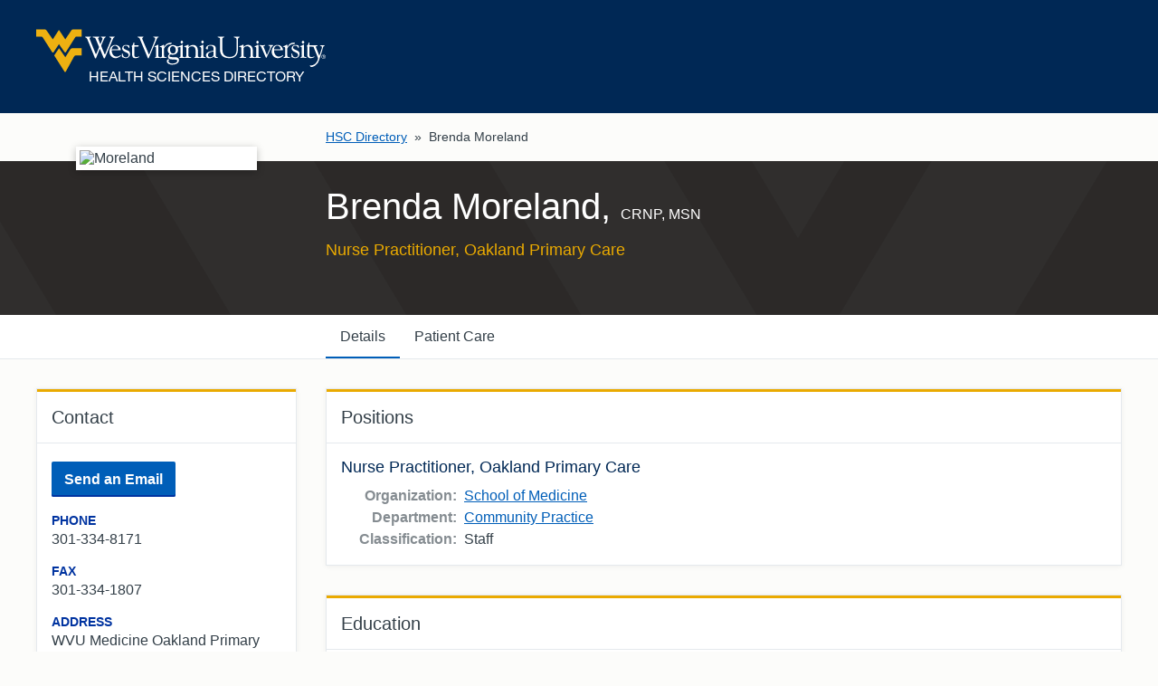

--- FILE ---
content_type: text/html; charset=utf-8
request_url: https://directory.hsc.wvu.edu/Profile/59068
body_size: 11255
content:
<!DOCTYPE html>

<html lang="en">

<head profile="http://a9.com/-/spec/opensearch/1.1/">
    <meta charset="UTF-8">
    <meta http-equiv="X-UA-Compatible" content="IE=9, IE=Edge, chrome=1">
    <meta name="viewport" content="width=device-width, initial-scale=1.0" />

    <title>Brenda Moreland | Health Sciences Directory | West Virginia University</title>

    <link rel="shortcut icon" type="image/x-icon" href="/favicon.ico" />
    <link rel="search" type="application/opensearchdescription+xml" href="https://directory.hsc.wvu.edu/Home/OpenSearch" title="HSC Directory">

    <link href="https://fast.fonts.net/cssapi/36d8cd92-7cc7-499b-b169-0eed9d670283.css" rel="stylesheet">
    <link href="https://cdn.hsc.wvu.edu/Resources/iconic.1.9.0/font/css/iconic-glyphs.min.css" rel="stylesheet" />
    
    <link href="https://cdn.hsc.wvu.edu/CustomDesigns/PublicDirectory2024/_Common/Styles/Styles.css?5.0.408.0919" rel="stylesheet" />

    <script src="https://ajax.googleapis.com/ajax/libs/jquery/1.9.0/jquery.min.js"></script>

    <link href="/Content/box?v=B-8ZOITHTiKkF52t634zeq2ZL4540svofziwG2GOlf81" rel="stylesheet"/>

</head>

<body>

    <script>
        (function (i, s, o, g, r, a, m) {
            i['GoogleAnalyticsObject'] = r; i[r] = i[r] || function () {
                (i[r].q = i[r].q || []).push(arguments)
            }, i[r].l = 1 * new Date(); a = s.createElement(o),
                m = s.getElementsByTagName(o)[0]; a.async = 1; a.src = g; m.parentNode.insertBefore(a, m)
        })(window, document, 'script', 'https://www.google-analytics.com/analytics.js', 'ga');

        ga('create', 'UA-93668260-1', 'auto');
        ga('send', 'pageview');
    </script>



    



<header class="wvu-masthead" role="banner">

    <a href="#content" class="wvu-masthead__skip-nav" onClick="ga('send', 'event', 'WVU Masthead', 'Click', 'Skip to main content');">Skip to main content</a>

    <div class="wvu-masthead-header">
        <div class="wvu-masthead-header__layout">

                <a href="/" class="wvu-masthead-header__brand" onClick="ga('send', 'event', 'WVU Masthead', 'Click', 'Logo');">
                        <svg xmlns="http://www.w3.org/2000/svg" viewBox="0 0 491.8 72.4" class="wvu-masthead-header__logo">
        <title>West Virginia University</title>
        <g class="wvu-masthead-header__logo-flying-wv" fill="#eeb111">
            <path d="M77.3 0H63.6c-2.4 0-3.3.9-4 2L49.4 17 39.7 2.3l-.3-.5s-.3-.4-.7-.4c-.5 0-.7.4-.7.4l-.3.5L28.2 17 17.7 2c-.7-1.1-1.6-2-4-2H0v12.3h7.6c1.6 0 2.3.1 3.5 1.4l.5.7L27 38.5s.5.8 1.3.8c.9 0 1.4-.8 1.4-.8l9-13.4L48 38.4s.5.8 1.3.8 1.3-.8 1.3-.8l15.2-24.1.5-.7c.8-1.2 1.8-1.4 3.4-1.3h7.6V0z" />
            <path d="M57.8 34.2l-8.3 13.2-10.7-15.5-8.2 12.4 17.3 27.2c.6.8 1.1.9 1.3.9.5 0 .8-.3 1.4-1.2l13.6-24.8c1.2-2.2 3.2-2.1 3.2-2.1h9.8V31.9H62c-2.8 0-4.2 2.3-4.2 2.3z" />
        </g>
        <g class="wvu-masthead-header__logo-wordmark" fill="white">
            <path d="M98.1 44.4c1.4 3.5 1.8 5 2.6 5 .6 0 .9-.3 1.3-1.3l5.7-14.2c.2-.4.4-.4.5-.4.2 0 .3.2.4.5l5.6 13.5c.7 1.6.9 1.9 1.4 1.9.8 0 1.2-1 1.5-1.7l13.2-31.1c1.7-4.1 3-2.7 3-3.8 0-.6-.3-.6-.6-.6-1.2 0-2.7.2-4.3.2-1.2 0-2.4-.2-3.6-.2-.4 0-.6.4-.6.8 0 1 3.3.7 3.3 2.9 0 .6-.1 1.1-.4 1.7l-9.3 23c-.5 1.1-.8 1.9-1.1 1.9-.3 0-.6-.4-1.1-1.6l-4.3-10.6c-.3-.8-.7-1.9-.7-2.5 0-.5 0-.9.5-1.9l3.6-8.4c2.3-5.4 3.5-3.4 3.5-4.9 0-.2-.2-.3-.4-.3-.9 0-1.5.2-3.7.2-1.1 0-2.2-.2-3.3-.2-.3 0-1 0-1 .5 0 1.1 3 .8 3 3 0 .5-.3 1.3-.5 1.8l-2.5 6c-.3.7-.6 1.3-.7 1.3s-.3-.4-.7-1.3l-2.7-6.8c-.3-.6-.4-.9-.4-1.5 0-1.7 2.1-1.5 2.1-2.4 0-.3-.1-.6-.3-.6-1.1 0-2.5.2-5 .2-.7 0-3.4-.2-5.2-.2-.5 0-.8 0-.8.6 0 1.7 3.6-.1 5 3.3l5.1 12.3c.3.7.5 1.3.5 1.6 0 .3-.2 1.1-.6 2.1l-3.8 9c-.2.6-.5.9-.7.9-.3 0-.7-.8-.9-1.3L91 16.7c-.2-.5-.3-1-.3-1.3 0-1.7 2.2-1.7 2.2-2.5 0-.4-.1-.6-.4-.6-1.2 0-2.5.2-3.7.2-1.5 0-3-.2-4.5-.2-.5 0-1.2.2-1.2.8 0 1 2.5.4 3.7 3.4l11.3 27.9zM128.3 34.1c0-2.8 2.3-6.5 5.4-6.5 2.8 0 5.7 2.6 5.7 5.4 0 .8-.3 1-1 1l-10.1.1zm13.6 1.3c1.2 0 1.7.1 1.7-.9 0-2.1-2.8-8.1-9.1-8.1-6.4 0-10 5.5-10 12 0 3.4 2.7 10.5 10.4 10.5 4.6 0 9.1-3.7 9.1-4.9 0-.2 0-.4-.2-.4-1.1 0-2.8 2.7-7.2 2.7-3.1 0-8.3-2.5-8.3-11h13.6v.1zM152.3 38.9c2 1 4.7 1.8 4.7 4.5s-2 4.2-4.6 4.2c-5.5 0-5-6.8-6.1-6.8-.8 0-.6 1.6-.6 2.5 0 4.1 0 4.1 1.1 4.1 1.2 0 2.2 1.5 5.7 1.5 3.8 0 6.9-3.2 6.9-7 0-3.3-1.3-4.9-4.3-6.1-5.4-2.1-6.7-3.2-6.7-4.9 0-2.1 1.6-3.3 3.6-3.3 4.7 0 5.1 4.5 5.6 4.5.8 0 .6-.6.6-2 0-.4.1-2.1-.3-2.5-.6-.8-4.2-1.2-5-1.2-3.7 0-6.9 2-6.9 6.1.1 3.7 3.6 5 6.3 6.4zM163 43c0 5.3 3.4 5.9 5.7 5.9 3.6 0 6.4-1.7 6.4-2.5 0-.4-.2-.5-.4-.5-.9 0-1.6 1.2-4.4 1.2-2 0-3.5-1-3.6-3.1V29.2h6.7l.7-1.9c.2-.3-.4-.2-1.7-.2h-5.6c0-3.7.1-4.8-.7-4.8-.4 0-.8-.3-1 1.3-.4 3.4-3.2 4.7-3.2 5.1.3-.3-.9.5 1.2.4L163 43zM188.6 46.2c.5 1.1 1.1 3.2 1.9 3.2.8 0 1.1-1.7 1.7-3L205 16.2c1.4-3.4 2.9-2.2 2.9-3.3 0-.5-.3-.7-.9-.7-.7 0-1.5.2-3.9.2-1.1 0-2.3-.2-3.4-.2-.5 0-.8.2-.8.7 0 1.2 3.3.2 3.3 2.6.2 1.1-.4 2.7-.7 3.5l-8.9 22c-.3.6-.4 1.4-.9 1.4-.6 0-.9-1.2-2-3.9l-9-21.1c-.2-.5-.5-1.3-.5-2 0-1.8 2.2-1.9 2.1-2.6 0-.3-.4-.5-.7-.5-.7 0-2.7.2-4 .2-1.5 0-3.1-.2-4.7-.2-.5 0-.7.3-.7.7 0 1.1 2.7.2 3.9 3.2l12.5 30zM211.4 47.4c-.4 0-3.8 0-3.8-2.2V26.8c0-.5-.3-.8-.6-.8-1.2 0-2.2 1.6-5.5 2.6-.3 0-.5.3-.5.6 0 1.1 2.8-.3 2.8 2.8v12.1c0 4.7-2.3 2.7-2.3 4 .1.5.4.6.8.6.6 0 1.9-.2 3.5-.2 2.1 0 3.7.2 4.8.2H211.5c.4 0 1.3-.2 4.7-.2 2.9 0 4.1.2 4.8.2.6 0 .8-.1.8-.6 0-1.6-4.6.8-4.6-3.9V32.8c0-.7 4.1-7.8 10.3-7.6 1.8.1 1.5.2 2.8-1.7.5-.8-1.9-.8-2.9-.7-6.9.5-8.4 5.2-10.1 7.7V27c0-.5-.3-.8-.6-.8-1.2 0-2.2 1.6-6.2 2.6-.3 0-.7.3-.7.6 0 1.1 3.7-.3 3.7 2.8v13.2c.1 1.4-1.6 2.1-2.1 2z" />
            <path d="M232.3 41c-3.6 0-4.9-3.5-4.9-6.6 0-2.7.8-6 4.7-6 3.6 0 4.9 3.6 4.9 6.8 0 1.8-.4 5.8-4.7 5.8zm12.9-12.4c-.2-.4-.7-.4-.9-.4h-.1c-1.6.6-3 .8-4.1.8-.6 0-1.2-.1-1.5-.3-.4-.2-.8-.4-1.1-.6-1.2-.7-2.2-1.4-5.5-1.4-4.9 0-8.6 3.6-8.6 8.4 0 2.6 1.2 5 3.1 6.4-.8.7-2.5 2.4-2.5 4.2 0 2.2.8 3.8 2.1 4.4 1.1.6 3.4 1 6.8 1.1 5.5.2 6.7.4 6.7 2.1 0 .8-.4 4.7-8.2 4.7-2 0-6.5-.4-6.5-3.8 0-1.2.1-1.3.7-2.1.2-.2.2-.5.1-.8-.1-.3-.5-.5-.9-.5h-.3c-1 .3-2.5.8-2.5 3.3 0 4.6 5.9 5.8 9 5.8 8.6 0 11.6-4.2 11.6-7.8 0-4.9-5.3-4.9-8.2-4.9h-2.3c-3.5 0-4.9-.6-5.4-1.1-.3-.4-.3-.7-.3-1 0-1 1.1-2.5 2.1-2.5.2 0 .3 0 .6.1.5.1 1.2.3 3 .3 5.1 0 8.9-3.4 8.9-8.2 0-.8-.1-1.7-.4-2.9l-.3-.6c-.1-.1-.1-.3-.2-.4 1.7-.2 4.7-.9 4.8-1.5.3-.1.5-.5.3-.8z" />
            <path d="M278.4 47.4c-.5 0-3.8.2-3.8-2.9V36c0-3.9-1.5-9.6-8.4-9.6-5 0-7.5 4.4-7.4 3.8v-3.4c0-.5-.3-.8-.6-.8-1.2 0-2.2 1.6-6.5 2.6-.3 0-.5.3-.5.6 0 1.1 3.8-.3 3.8 2.8v12.7c0 2.4-1.7 2.7-2.5 2.7-.3-.1-3.5-.1-3.5-2.1V26.8c0-.5-.3-.8-.6-.8-1.2 0-2.2 1.6-5.5 2.6-.3 0-.9 1.8-.6 1.7 1.7-.2 2.9-1.4 2.9 1.6V44c0 4.7-2.3 2.7-2.3 4 .1.5.4.6.8.6.6 0 1.9-.2 3.5-.2 2.1 0 3.7.2 4.8.2h.8c.6 0 1.6-.2 4.4-.2 3 0 4 .2 4.9.2.8 0 1.1-.1 1.1-.7 0-1.4-4.5.1-4.5-3.4V32.7c-.1-.8 1.7-4 6-4 4.1 0 6 3.8 6 6.4v9.6c0 3.3-2.2 2.3-2.2 3.3 0 .5.3.6.9.6.7 0 1.7-.2 3.7-.2 2.5 0 3.8.2 4.5.2h1.2c.6 0 1.9-.2 3.5-.2 2.1 0 3.7.2 4.8.2.7 0 1-.2 1-.6 0-1.3-4-.2-4-2.8V26.8c0-.5-.3-.8-.6-.8-1.2 0-2.2 1.6-5.5 2.6-.3 0-.5.3-.5.6 0 1.1 2.8-.3 2.8 2.8v12.1c.1 3.4-1.2 3.2-1.9 3.3zM247.4 19c-.6 0-2.2 2.2-2.2 2.7 0 .6 1.5 2.7 2.2 2.7s2.2-2.1 2.2-2.7c0-.6-1.5-2.7-2.2-2.7zM282.5 18.7c-.6 0-2.2 2.2-2.2 2.7 0 .6 1.5 2.7 2.2 2.7s2.2-2 2.2-2.7c0-.6-1.5-2.7-2.2-2.7zM301.4 36.2c-12 2-12.9 5.2-12.9 7.9 0 3.6 2.2 4.9 5.5 4.9 2.9 0 5.7-1.1 7.8-3 .7 1.7 2 2.6 4 2.6.7 0 3-.2 3-1.3 0-.4-.4-.4-.7-.4-.2 0-.7.1-.9.1-2.7 0-2.2-3-2.2-4.8V31.7c0-4.4-4.9-5.3-8.1-5.3-5.7-.2-8.6 3.4-8.6 5.8 0 .9 1.5 1.7 2.4 1.7 1 0 1.1-.4 1.1-1s-.3-1.3-.3-2.1c0-2.8 2-3.1 4.5-3.1 3.2 0 5.3 1.8 5.3 4.5v4h.1zm0 7.1c0 2.7-3.5 4.1-5.3 4.1-2.7 0-4.2-1.1-4.2-4 0-4.5 6.3-5.3 9.5-6v5.9zM316.3 16.5c0-3.7 3.4-2.3 3.4-3.7 0-.6-1.4-.5-1.6-.5-1.6 0-3.2.2-4.9.2-1.4 0-2.7-.2-4-.2-.3 0-1.1.2-1.1.5 0 1.6 4.2.4 4.2 3.4v17.3c0 7.9 2.6 15.4 16 15.4 14.9 0 14.3-12.7 14.3-15.2V17.9c0-4.7 3-3.6 3-5 0-.3-.4-.6-.7-.6-.9 0-1.8.2-2.8.2-2 0-4-.2-6-.2-.2 0-.5.3-.5.5 0 1.9 4.8-.2 4.8 5v16.6c0 6-2.2 12.4-11.8 12.4-6.9 0-12.2-3.7-12.2-11.9l-.1-18.4zM371.8 48.6h.5c.6 0 1.9-.2 3.5-.2 2.1 0 3.7.2 4.8.2.7 0 1-.2 1-.6 0-1.3-4-.2-4-2.8V26.8c0-.5-.3-.8-.6-.8-1.2 0-2.2 1.6-5.5 2.6-.3.1-.5.3-.5.6 0 1.1 2.8-.3 2.8 2.8v12c0 3.5-1.3 3.3-1.9 3.3-.2 0-3.9.2-3.9-2.9v-8.5c0-3.9-1.5-9.6-8.4-9.6-5 0-7.5 4.4-7.4 3.8v-3.4c0-.5-.3-.8-.6-.8-1.2 0-2.2 1.6-6.5 2.6-.3.1-.5.3-.5.6 0 1.1 3.8-.3 3.8 2.8v12.7c0 3.3-3 2.3-3 3.3 0 .5.3.6.9.6s1.6-.2 4.4-.2c3 0 4 .2 4.9.2.8 0 1.1-.1 1.1-.7 0-1.4-4.5.1-4.5-3.4V32.6c-.1-.8 1.7-4 6-4 4.2 0 6 3.8 6 6.4v9.6c0 3.3-2.2 2.3-2.2 3.3 0 .5.3.6.9.6.7 0 1.7-.2 3.7-.2 2.5 0 3.8.2 4.5.2.2 0 .5.1.7.1zM376 19.1c-.6 0-2.2 2.2-2.2 2.7 0 .6 1.5 2.7 2.2 2.7s2.2-2 2.2-2.7c-.1-.6-1.6-2.7-2.2-2.7zM387.1 31.7c-.6-1.5-.9-2.3-.9-2.5 0-1.5 2.9-.9 2.9-1.9 0-.6-.5-.6-1.2-.6-.6 0-1.3.2-3.1.2-3.3 0-3.3-.2-4.3-.2s-1.1.3-1.1.6c0 .9 1.8.2 2.8 2.4l7.6 17.4c.1.4.4 1.2 1 1.2.8 0 .8-.6 1.7-2.7l7.7-16.4c.7-1.5 2.5-1.2 2.5-1.9s-.9-.8-1.4-.8c-.9 0-1.8.2-2.6.2-1.1 0-2.1-.2-3.1-.2-.7 0-1.2 0-1.2.7 0 1.3 3.1-.1 3.1 2.7 0 2.3-1.3 4.4-2.2 6.4l-3.4 7.3-4.8-11.9zM403.9 34c0-2.8 2.3-6.5 5.4-6.5 2.8 0 5.7 2.6 5.7 5.4 0 .8-.3 1-1 1l-10.1.1zm13.6 1.4c1.2 0 1.7 0 1.7-.9 0-2.1-2.8-8.1-9.1-8.1-6.4 0-10 5.5-10 12 0 3.4 2.7 10.5 10.4 10.5 4.6 0 9.1-3.7 9.1-4.9 0-.2 0-.4-.2-.4-1.1 0-2.8 2.7-7.2 2.7-3.1 0-8.2-2.5-8.2-11h13.5v.1zM420.5 47.4c-.3.1-.6.8 0 1.1.2.1-.1 0 .1 0h.3c.4 0 1.3-.2 4.7-.2 2.9 0 4.1.2 4.8.2.6 0 .8-.1.8-.6 0-1.6-4.6.8-4.6-3.9V32.6c0-.7 4.1-7.8 10.3-7.6 1.8.1 1.5.2 2.8-1.7.5-.8-1.9-.8-2.9-.7-6.9.6-8.4 5.2-10.1 7.7v-3.5c0-.5-.3-.8-.6-.8-1.2 0-2.2 1.6-6.1 2.6-.3.1-.7.3-.7.6 0 1.1 3.7-.3 3.7 2.8v13.2c0 1.5-2 2-2.5 2.2z" />
            <path d="M440.2 38.9c2.1 1 4.7 1.8 4.7 4.5s-2 4.2-4.6 4.2c-5.5 0-5-6.8-6.1-6.8-.8 0-.6 1.6-.6 2.5 0 4 0 4.1 1.1 4.1 1.2 0 2.2 1.5 5.7 1.5 3.8 0 6.9-3.2 6.9-7 0-3.3-1.3-4.9-4.3-6.1-5.4-2.2-6.7-3.2-6.7-4.9 0-2.1 1.6-3.3 3.6-3.3 4.7 0 5.1 4.5 5.6 4.5.8 0 .6-.6.6-2 0-.4.1-2.1-.3-2.5-.6-.8-4.2-1.2-5-1.2-3.7 0-6.9 2-6.9 6.1.1 3.6 3.5 5 6.3 6.4zM451.3 43.8c0 4.7-2.3 2.7-2.3 4 0 .5.4.6.8.6.6 0 1.9-.2 3.5-.2 2.1 0 3.7.2 4.8.2.7 0 1-.2 1-.6 0-1.3-4.1-.2-4.1-2.8V26.6c0-.5-.3-.8-.6-.8-1.2 0-2.2 1.6-5.5 2.6-.3.1-.5.3-.5.6 0 1.1 2.8-.3 2.8 2.8v12h.1zM453.3 19.1c-.6 0-2.2 2.2-2.2 2.7 0 .6 1.5 2.7 2.2 2.7s2.2-2 2.2-2.7c0-.6-1.5-2.7-2.2-2.7zM460.5 43c0 5.3 3.4 5.9 5.7 5.9 3.6 0 6.4-1.7 6.4-2.5 0-.4-.2-.5-.4-.5-.9 0-1.6 1.2-4.4 1.2-2.1 0-3.5-1-3.6-3.1V29.1h6.7l.7-1.9c.2-.3-.4-.2-1.7-.2h-5.6c0-3.7 0-4.8-.7-4.8-.4 0-.8-.3-1 1.3-.4 3.4-3.2 4.7-3.2 5.1.3-.3-.9.5 1.2.4v14h-.1z" />
            <path d="M487.4 30.4c1-3.1 2.8-1.8 2.8-3 0-.4-.4-.6-1-.6-.5 0-1.4.2-2.6.2-1.4 0-2.3-.2-2.9-.2-.9 0-1.5 0-1.5.6 0 1.1 3.3.4 3.3 3.1 0 .4 0 .8-.6 2.7-3.5 11.1-3.9 11.6-3.9 11.6l-5.5-13.9.1-.1c.1.5-.4-.3-.4-1.1 0-2 2.9-1 2.9-2.1 0-.6-.3-.7-1.1-.7s-2 .2-3.8.2c-1.4 0-2.5-.1-3.6-.1-.7 0-.8.1-1 .5-1.3 2.6 1.9.8 2.4 1.9l6.7 16.5c.5 1.1 1 2.2 1 3.4 0 4-4.8 12.8-12.6 11.8-.3 0-.9-.2-1.1.1.2.1-.7-.2.9 2.1.6.5 1.7.7 3.5.3 5.3-1.2 8.8-6.5 8.9-6.6 2.7-4 9.1-26.6 9.1-26.6zM487.5 46.2V45h.8c.4 0 .9.1.9.6 0 .6-.5.7-1 .7l-.7-.1zm0 .5h.7l1.1 1.8h.7l-1.1-1.8c.6-.1 1-.4 1-1.1 0-.8-.5-1.2-1.4-1.2H487v4h.6v-1.7h-.1zm-2.1-.2c0-1.7 1.2-2.9 2.9-2.9 1.6 0 2.8 1.2 2.8 2.9s-1.3 2.9-2.8 2.9c-1.7 0-2.9-1.2-2.9-2.9zm2.8 3.5c1.9 0 3.5-1.5 3.5-3.5s-1.6-3.5-3.5-3.5-3.6 1.5-3.6 3.5c.1 2 1.7 3.5 3.6 3.5z" />
        </g>
    </svg>

                        <span class="wvu-masthead-header__sub-brand">Health Sciences Directory</span>
                </a>



        </div>
    </div>


</header>


    




<nav aria-label="breadcrumb">
	<div class="layout-container">
		<ol class="inline-list breadcrumbs breadcrumbs--profile">
			<li><a href="/">HSC Directory</a> &raquo;</li>
			<li aria-current="page">Brenda Moreland</li>
		</ol>
	</div>
</nav>

<div class="h-card vcard">
	<header id="content" class="profile-header">
		<div class="layout-container">
            <div class="profile-header__overview">
                <div class="profile-header__image-container">
                    <div class="profile-header__image">
                            <img src="https://sole.hsc.wvu.edu/apps/directory/Public/PhotoView?id=59068" alt="Moreland" class="u-photo photo" />
                    </div>
                </div>

                <h1 class="profile-header__name p-name fn">
                    Brenda Moreland,                     <span class="profile-header__credentials">CRNP, MSN</span>
                </h1>
                

                    <p class="profile-header__title p-job-title title">Nurse Practitioner, Oakland Primary Care</p>
            </div>
		</div>
	</header>

	<nav class="tabs tabs--profile">
		<div class="layout-container">
			<ul role="tablist" class="inline-list tabs__list">
					<li role="presentation" class="tab js-tab">
						<a role="tab" href="#details" id="details-tab" class="js-tab-link" onClick="ga('send', 'event', 'Profile Tabs', 'Click', 'Details');">Details</a>
				</li>
																	<li role="presentation" class="tab js-tab">
						<a role="tab" href="#patient-care" id="patient-care-tab" class="js-tab-link" onClick="ga('send', 'event', 'Profile Tabs', 'Click', 'Patient Care');">Patient Care</a>
				</li>
			</ul>
		</div>
	</nav>

	<main class="layout-container">
		<div class="page-content page-content--columns has-option-links js-page-content page-content--first-tab">
			<div class="page-secondary page-secondary--left">
				
<section role="tabpanel" id="contact" class="card card--contact">
    <h2 class="card__heading">Contact</h2>

    <div class="card__content">
        <dl class="card__meta">
                <dt class="card__meta-label visually-hidden">Email</dt>
                <dd class="card__meta-value">
                    
                            <a href="/Profile/59068/Contact" target="_blank" class="button">Send an Email</a>
                </dd>

                <dt class="card__meta-label">Phone</dt>
                <dd class="card__meta-value p-tel tel">
                    301-334-8171
                </dd>


                <dt class="card__meta-label">Fax</dt>
                <dd class="card__meta-value p-tel tel">301-334-1807</dd>


                <dt class="card__meta-label">Address</dt>
                <dd class="card__meta-value p-adr adr">
                    WVU Medicine Oakland Primary Care<br />
                    311 N. 4th Street<br />
                                        Oakland, MD 21550                </dd>


        </dl>
    </div>

            <a href="https://wvumedicine.org/find-a-doctor/doctor-details/?id=12299" target="_blank" class="card__link">View Clinical Profile</a>
</section>
					<div class="card card--edit">
						<a onClick="ga('send', 'event', 'Editor Links', 'Click', 'Editor Link - Profile');" href="/AdditionsCorrections/ForUser/59068" class="card__link">Additions &amp; Corrections?</a>
					</div>
			</div>

			<div class="page-primary">
				
<section role="tabpanel" id="details" class="tab-content js-tab-content" aria-labelledby="details-tab">

        <div class="card">
            <h2 class="card__heading">Positions</h2>

            <div class="card__content">
                    <h3 class="card__content-heading p-job-title title">
                        Nurse Practitioner, Oakland Primary Care
                                                                                            </h3>
                    <dl class="inline-labels">
                        <div>
                            <dt>Organization:</dt>
                            <dd class="p-org org">
                                <span class="visually-hidden p-organization-name organization-name">West Virginia University</span>
                                <a href="/organization/School-of-Medicine" class="p-organization-unit organization-unit">School of Medicine</a>
                            </dd>
                        </div>

                        <div>
                            <dt>Department:</dt>
                            <dd><a href="/Department/2135">Community Practice</a></dd>
                        </div>


                        <div>
                            <dt>Classification:</dt>
                            <dd>Staff</dd>
                        </div>
                    </dl>
            </div>
        </div>

        <div class="card">
            <h2 class="card__heading" id="education">Education</h2>

            <div class="card__content">
                <ul class="inline-list">
                        <li><b>MSN, </b>Chamberlain College of Nursing, 2017</li>
                </ul>
            </div>
        </div>



</section>
												<section role="tabpanel" id="patient-care" class="tab-content js-tab-content" aria-labelledby="patient-care-tab">
    <div class="card">
        <h2 class="card__heading">Patient Care Information</h2>

        <div class="card__content">
                <h3 class="card__content-heading">Medical Specialties</h3>
                <ul class="inline-list">
                        <li>Family Medicine</li>
                </ul>


        </div>
    </div>

</section>
			</div>
		</div>
	</main>
</div>

<script>
	// Add a ".js" class to the body, so we can apply JavaScript-only styles to the document
	$('html').addClass('js');

	// Declare selectors for tabs and tab content
	var tabs = $('.js-tab'),
		pageContent = $('.js-page-content'),
		tabContent = $('.js-tab-content'),
		selectedClass = 'is-selected';

	// Reusable fuction for displaying each tab and highlighting the selected tab link
	function showTab(hash, runPushState) {

		// Get hash substring (without #)
		var hashname = hash.substr(1); // Alternate way: hash.replace(/^.*?(#|$)/, '');

		// Remove the "is-selected" class from all tab links
		tabs.removeClass(selectedClass);

		// Remove the "is-selected" class from other tab content intances
		tabContent.removeClass(selectedClass);

		// if hashname has a value and an element with an id that matches the hashname exists
		if (hashname && $(hash).length) {

			// Find the tab with the href that matches the href of the clicked link and add the "selected" class to it
			tabs.find('a[href="' + hash + '"]').parent().addClass(selectedClass);

			// Find the tab content with the id that corresponds with the href of the clicked link and add the "is-selected" class to it
			// This works because it is looking for a condition
			// Using attr(href) does not work because it is setting a condition
			$(tabContent).each(function () {
				if ($(this).attr('id') == hashname) {

					// Add the "is-selected" class to the tab content with the id that corresponds with the href of the clicked link
					$(this).addClass(selectedClass);

					// If the ".page-content--first-tab" class exists then remove the class
					if (pageContent.hasClass('page-content--first-tab')) {
						pageContent.removeClass('page-content--first-tab');
					}

					// If the currently selected tab content is the first tab content then add the ".page-content--first-tab" class to ".page-content"
					if ($('.js-tab-content.is-selected').is(':first-child')) {
						pageContent.addClass('page-content--first-tab');
					}

					// If the runPushState argument is true
					if (runPushState) {

						// If the hash is equal to the "href" attribute of the first tab's link
						if (hash == $(tabs[0]).find('a').attr('href')) {

							// Replace the URL with the hash with the URL without the hash
							history.pushState('', '', window.location.pathname);
						} else {

							// Use history.pushState() to replace the hash in the URL in the address bar
							window.history.pushState({}, '', location.origin + location.pathname + hash);
						}
					}
				}
			});

			// If any tabs exist
		} else if (tabContent.length) {

			// Apply the "is-selected" class to the corresponding elements with ".js-tab" and ".js-tab-content"
			$(tabs[0]).addClass(selectedClass);
			$(tabContent[0]).addClass(selectedClass);
		}

		//$(tabs).filter('.' + selectedClass).find('a').focus();
		//$(tabContent).filter('.' + selectedClass).find('.card__heading:first').attr('tabindex', '0').focus();
	}

	// When the window has loaded, display the tab based on the hash
	showTab(window.location.hash);

	// When any link with the .js-tab-link is clicked
	$('.js-tab-link').on('click', function () {

		// Display the tab based on the href of the clicked link
		showTab($(this).attr('href'), true);

		return false;
	});

	// Run the showTab function when the browser's "Back" button is clicked to retain which tab is shown to correspond with the browser's history
	window.onpopstate = function (event) {
		showTab(document.location.hash);
	};
</script>


    

    <footer class="wvu-footer" role="contentinfo">    <div class="wvu-footer__layout">

            <nav class="wvu-footer-nav wvu-footer-nav--primary" aria-label="University Footer">
                <ul class="wvu-footer-nav__items">
                    <ul class="wvu-footer-nav__items">
                        <li class="wvu-footer-nav__item"><a href="https://about.wvu.edu/wvu-facts" target="_blank" onClick="ga('send', 'event', 'WVU Footer', 'Click', 'Accreditations');">Accreditations</a></li>
                                            <li class="wvu-footer-nav__item"><a href="https://brand.wvu.edu/web-standards" target="_blank" onClick="ga('send', 'event', 'WVU Footer', 'Click', 'Web Standards');">Web Standards</a></li>
                    											<li class="wvu-footer-nav__item"><a href="https://www.hsc.wvu.edu/wvu-health-sciences-privacy-notice/" target="_blank" onClick="ga('send', 'event', 'WVU Footer', 'Click', 'Privacy Notice');">Privacy Notice</a></li>
                </ul>
                </ul>
            </nav>

            <nav class="wvu-footer-nav wvu-footer-nav--secondary" aria-label="Resources">

                <ul class="wvu-footer-nav__items">
                        <li class="wvu-footer-nav__item"><a href="https://portal.wvu.edu/" target="_blank" onClick="ga('send', 'event', 'WVU Footer', 'Click', 'WVU Portal');">WVU Portal</a></li>
                        <li class="wvu-footer-nav__item"><a href="https://careerservices.wvu.edu/students/handshake-login" target="_blank" onClick="ga('send', 'event', 'WVU Footer', 'Click', 'Handshake');">Handshake</a></li>
                        <li class="wvu-footer-nav__item"><a href="https://alert.wvu.edu/" target="_blank" onClick="ga('send', 'event', 'WVU Footer', 'Click', 'WVU Alert');">WVU Alert</a></li>
                        <li class="wvu-footer-nav__item"><a href="https://wvutoday.wvu.edu" target="_blank" onClick="ga('send', 'event', 'WVU Footer', 'Click', 'WVU Today');">WVU Today</a></li>
                        <li class="wvu-footer-nav__item"><a href="https://mix.wvu.edu/" target="_blank" onClick="ga('send', 'event', 'WVU Footer', 'Click', 'MIX');">MIX</a></li>
                        <li class="wvu-footer-nav__item"><a href="https://office365.hsc.wvu.edu/" target="_blank" onClick="ga('send', 'event', 'WVU Footer', 'Click', 'Office 365');">Office 365</a></li>
                        <li class="wvu-footer-nav__item"><a href="https://sole.hsc.wvu.edu/" target="_blank" onClick="ga('send', 'event', 'WVU Footer', 'Click', 'SOLE');">SOLE</a></li>
                        <li class="wvu-footer-nav__item"><a href="https://hsc.wvu.edu/hub" target="_blank" onClick="ga('send', 'event', 'WVU Footer', 'Click', 'Employee Hub');">Employee Hub</a></li>
                </ul>

            </nav>

            <nav class="wvu-footer-nav wvu-footer-nav--social" aria-label="WVU Social Media">
                <ul class="wvu-footer-nav__items">
                    <li class="wvu-footer-nav__item">
                        <a href="https://www.facebook.com/wvumountaineers" target="_blank" class="wvu-footer-nav__button wvu-footer-nav__button--facebook" aria-label="Follow WVU on Facebook">
                            <svg xmlns="http://www.w3.org/2000/svg" width="40" height="40" viewBox="0 0 16 16" class="wvu-footer-nav__button-icon"><path d="M11.11,10.31L11.47,8H9.25V6.5a1.16,1.16,0,0,1,1.3-1.25h1v-2a12.3,12.3,0,0,0-1.79-.16,2.82,2.82,0,0,0-3,3.11V8h-2v2.31h2V15.9a8.08,8.08,0,0,0,2.5,0V10.31h1.86Z" fill="#fff" /></svg>
                        </a>
                    </li>
                    <li class="wvu-footer-nav__item">
                        <a href="https://www.twitter.com/WestVirginiaU" target="_blank" class="wvu-footer-nav__button wvu-footer-nav__button--twitter" aria-label="Follow WVU on Twitter">
                            <svg xmlns="http://www.w3.org/2000/svg" width="22" height="22" viewBox="0 0 16 16" class="wvu-footer-nav__button-icon">
                                <path d="M11.063 0c-1.813 0-3.281 1.469-3.281 3.281 0 .257.038.51.094.75-2.728-.137-5.131-1.451-6.75-3.438-.282.485-.469 1.055-.469 1.656 0 1.139.588 2.13 1.469 2.719-.538-.017-1.026-.16-1.469-.406v.063c0 1.59 1.123 2.918 2.625 3.219-.276.075-.576.094-.875.094-.212 0-.425-.024-.625-.063.418 1.304 1.657 2.254 3.094 2.281-1.124.88-2.556 1.406-4.094 1.406-.265 0-.524-.001-.781-.031 1.453.931 3.177 1.469 5.031 1.469 6.038 0 9.344-5.007 9.344-9.344 0-.143.006-.265 0-.406.641-.463 1.185-1.061 1.625-1.719-.588.261-1.211.452-1.875.531.677-.407 1.193-1.046 1.438-1.813-.634.376-1.346.634-2.094.781-.599-.637-1.462-1.031-2.406-1.031z" transform="translate(0 2)" />
                            </svg>
                        </a>
                    </li>
                    <li class="wvu-footer-nav__item">
                        <a href="https://www.youtube.com/user/westvirginiau" target="_blank" class="wvu-footer-nav__button wvu-footer-nav__button--youtube" aria-label="Follow WVU on YouTube">
                            <svg xmlns="http://www.w3.org/2000/svg" width="22" height="22" viewBox="0 0 126 88.64" class="wvu-footer-nav__button-icon">
                                <path class="iconic-the-sharpness" d="M51,44.94l29.84,20L85,62.71Z" transform="translate(-1 -19.69)" opacity="0.12" style="isolation: isolate;" />
                                <g class="iconic-lozenge">
                                    <path d="M125.74,38.81s-1.23-8.68-5-12.51c-4.79-5-10.16-5-12.62-5.34C90.48,19.69,64,19.69,64,19.69h0s-26.45,0-44.08,1.27c-2.46.29-7.83,0.32-12.62,5.34-3.78,3.82-5,12.51-5,12.51A190.55,190.55,0,0,0,1,59.2v9.56a190.55,190.55,0,0,0,1.26,20.4s1.23,8.68,5,12.51c4.79,5,11.09,4.86,13.89,5.39,10.08,1,42.84,1.27,42.84,1.27s26.48,0,44.11-1.31c2.46-.29,7.83-0.32,12.62-5.34,3.78-3.82,5-12.51,5-12.51A190.83,190.83,0,0,0,127,68.76V59.2A190.83,190.83,0,0,0,125.74,38.81ZM51,80.35V44.94L85,62.71Z" transform="translate(-1 -19.69)" />
                                </g>
                            </svg>
                        </a>
                    </li>
                </ul>
            </nav>

            <p class="wvu-footer__copyright">&copy; 2026 <a href="https://www.wvu.edu/" target="_blank" onClick="ga('send', 'event', 'WVU Footer', 'Click', 'Copyright Statement WVU Link');">West Virginia University</a>. WVU is an EEO/Affirmative Action employer &mdash; Minority/Female/Disability/Veteran.</p>

    </div>
</footer>



    <script src="https://cdn.hsc.wvu.edu/Resources/iconic.1.9.0/js/iconic.min.js"></script>
    
    
        <script>
            (function () {
                if (!String.prototype.format) {
                    String.prototype.format = function () {
                        var args = arguments;
                        return this.replace(/{(\d+)}/g, function (match, number) {
                            return typeof args[number] != 'undefined'
                                    ? args[number]
                                    : match
                                ;
                        });
                    };
                }

                showMessages = function(messages) {
                    for (var i = 0; i < messages.length; i++) {
                        showMessage(messages[i]);
                    }
                };

                showMessage = function(message) {
                    var messageBody = message.Body;

                    //decode the message if we can.
                    if (DOMParser && messageBody.indexOf("lt;") >= 0) {
                        var dom = (new DOMParser).parseFromString('<!doctype html><body>' + messageBody, 'text/html');
                        messageBody = dom.body.textContent;
                    }

                    $("body").append('<div class="box temp {0}"><p>{1}</p></div>'.format(message.Type.toLowerCase(), messageBody));
                };

                var messages = [];
                if (messages) showMessages(messages);
            }());
        </script>


    

</body>
</html>

--- FILE ---
content_type: text/plain
request_url: https://www.google-analytics.com/j/collect?v=1&_v=j102&a=743556550&t=pageview&_s=1&dl=https%3A%2F%2Fdirectory.hsc.wvu.edu%2FProfile%2F59068&ul=en-us%40posix&dt=Brenda%20Moreland%20%7C%20Health%20Sciences%20Directory%20%7C%20West%20Virginia%20University&sr=1280x720&vp=1280x720&_u=IEBAAEABAAAAACAAI~&jid=561571072&gjid=726156108&cid=1242386388.1769758456&tid=UA-93668260-1&_gid=91578185.1769758456&_r=1&_slc=1&z=820710952
body_size: -452
content:
2,cG-9CVLG3B3L4